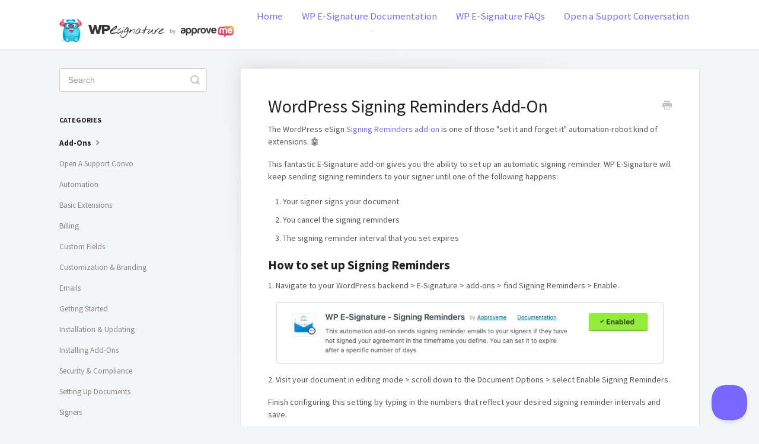

--- FILE ---
content_type: text/html; charset=utf-8
request_url: https://wpe.approveme.com/article/130-wordpress-esign-plugin-signing-reminders
body_size: 4918
content:


<!DOCTYPE html>
<html>
    
<head>
    <meta charset="utf-8"/>
    <title>WordPress Signing Reminders Add-On - WP E-Signature Docs</title>
    <meta name="viewport" content="width=device-width, maximum-scale=1"/>
    <meta name="apple-mobile-web-app-capable" content="yes"/>
    <meta name="format-detection" content="telephone=no">
    <meta name="description" content="The WordPress eSign Signing Reminders add-on is one of those &quot;set it and forget it&quot; automation-robot kind of extensions. 🤖  This fantastic E-Signature add-on g"/>
    <meta name="author" content="ApproveMe"/>
    <link rel="canonical" href="https://wpe.approveme.com/article/130-wordpress-esign-plugin-signing-reminders"/>
    
        
   
            <meta name="twitter:card" content="summary"/>
            <meta name="twitter:title" content="WordPress Signing Reminders Add-On" />
            <meta name="twitter:description" content="The WordPress eSign Signing Reminders add-on is one of those &quot;set it and forget it&quot; automation-robot kind of extensions. 🤖  This fantastic E-Signature add-on g"/>


    

    
        <link rel="stylesheet" href="//d3eto7onm69fcz.cloudfront.net/assets/stylesheets/launch-1764924500291.css">
    
    <style>
        body { background: #f3f5f7; }
        .navbar .navbar-inner { background: #ffffff; }
        .navbar .nav li a, 
        .navbar .icon-private-w  { color: #796eff; }
        .navbar .brand, 
        .navbar .nav li a:hover, 
        .navbar .nav li a:focus, 
        .navbar .nav .active a, 
        .navbar .nav .active a:hover, 
        .navbar .nav .active a:focus  { color: #796eff; }
        .navbar a:hover .icon-private-w, 
        .navbar a:focus .icon-private-w, 
        .navbar .active a .icon-private-w, 
        .navbar .active a:hover .icon-private-w, 
        .navbar .active a:focus .icon-private-w { color: #796eff; }
        #serp-dd .result a:hover,
        #serp-dd .result > li.active,
        #fullArticle strong a,
        #fullArticle a strong,
        .collection a,
        .contentWrapper a,
        .most-pop-articles .popArticles a,
        .most-pop-articles .popArticles a:hover span,
        .category-list .category .article-count,
        .category-list .category:hover .article-count { color: #796eff; }
        #fullArticle, 
        #fullArticle p, 
        #fullArticle ul, 
        #fullArticle ol, 
        #fullArticle li, 
        #fullArticle div, 
        #fullArticle blockquote, 
        #fullArticle dd, 
        #fullArticle table { color:#585858; }
    </style>
    
    <link rel="apple-touch-icon-precomposed" href="//d33v4339jhl8k0.cloudfront.net/docs/assets/5e72669304286364bc96e4c7/images/5f444e57042863444aa0c7b9/apple-touch-icon.png">
    <link rel="shortcut icon" type="image/png" href="//d33v4339jhl8k0.cloudfront.net/docs/assets/5e72669304286364bc96e4c7/images/5f444e572c7d3a352e914dbc/favicon.ico">
    <!--[if lt IE 9]>
    
        <script src="//d3eto7onm69fcz.cloudfront.net/assets/javascripts/html5shiv.min.js"></script>
    
    <![endif]-->
    
        <script type="application/ld+json">
        {"@context":"https://schema.org","@type":"WebSite","url":"https://wpe.approveme.com","potentialAction":{"@type":"SearchAction","target":"https://wpe.approveme.com/search?query={query}","query-input":"required name=query"}}
        </script>
    
        <script type="application/ld+json">
        {"@context":"https://schema.org","@type":"BreadcrumbList","itemListElement":[{"@type":"ListItem","position":1,"name":"WP E-Signature Docs","item":"https://wpe.approveme.com"},{"@type":"ListItem","position":2,"name":"WP E-Signature Documentation","item":"https://wpe.approveme.com/collection/55-wp-e-signature-documentation"},{"@type":"ListItem","position":3,"name":"WordPress Signing Reminders Add-On","item":"https://wpe.approveme.com/article/130-wordpress-esign-plugin-signing-reminders"}]}
        </script>
    
    
        <link href="https://fonts.googleapis.com/css2?family=Source+Sans+Pro:wght@400;600;700&display=swap" rel="stylesheet">
<style>
* {
font-family: 'Source Sans Pro', sans-serif;
}
#docsSearch {
    background: #fff;
}
#searchBar button {
background: #796EFF;
border: 1px solid #544E9E;
}
#docsSearch h1 {
font-size: 42px;
 font-weight: 600;
font-family: 'Source Sans Pro', sans-serif;
}
.twoCol h2 a, .threeCol h2 a {
    color: #000;
}
.navbar .nav li a, .navbar .icon-private-w {
    color: #796EFF;
    font-size: 1.4em;
}
.navbar .nav li a:hover, .navbar .icon-private-w:hover {
    background: #796EFF;
    border-radius: 3px;
    color: #fff;
}
footer span{
display:none;
}
.still-need-help-wrapper{
background-image: url(https://cdn.approveme.com/wp-content/themes/approveme/assets/img/loading-black.gif);
    background-repeat: no-repeat;
    background-position: center 100px;
    background-size: 200px;
    background-color: white;
    transition: .2s ease;
}
.still-need-help-wrapper > iframe{
   transition:.4s ease;
}
@media (min-width: 769px){
    .navbar .nav {
        position:relative;
        
    }
    .navbar nav{
        display:flex;
        flex-direction:row;
        justify-content:center;
        text-align:right
    }

}
</style>
<script type="text/javascript" defer>
document.addEventListener("DOMContentLoaded",(e)=>{
    const supportCol = document.getElementById("collection-173");
    if( supportCol ){
        const supportRow = supportCol.closest(".threeCol.row-fluid");
        if(supportRow){
            supportRow.classList.remove('threeCol');
            supportRow.classList.add('twoCol');
        }
        supportCol.remove();
        
    }
});

window.addEventListener("message", (e)=>{
    
    if (event.origin === "https://www.approveme.com"){
        const data = JSON.parse(event.data);
        if (data.setHeight){
            const frame = document.querySelector(".still-need-help-wrapper > iframe");
            if (frame){
                frame.style.height = (data.setHeight + 300) + "px";
            }
        }
        
    }
}, false);

</script>

<!-- Google tag (gtag.js) -->
<script async src="https://www.googletagmanager.com/gtag/js?id=UA-41370434-1"></script>
<script>
  window.dataLayer = window.dataLayer || [];
  function gtag(){dataLayer.push(arguments);}
  gtag('js', new Date());

  gtag('config', 'UA-41370434-1');
</script>


<script type="text/javascript" defer>!function(e,t,n){function a(){var e=t.getElementsByTagName("script")[0],n=t.createElement("script");n.type="text/javascript",n.async=!0,n.src="https://beacon-v2.helpscout.net",e.parentNode.insertBefore(n,e)}if(e.Beacon=n=function(t,n,a){e.Beacon.readyQueue.push({method:t,options:n,data:a})},n.readyQueue=[],"complete"===t.readyState)return a();e.attachEvent?e.attachEvent("onload",a):e.addEventListener("load",a,!1)}(window,document,window.Beacon||function(){});</script>
<script type="text/javascript">window.Beacon('init', '14514564-53da-4c92-a9d4-47f5163b3cfb')</script>
    
</head>
    
    <body>
        
<header id="mainNav" class="navbar">
    <div class="navbar-inner">
        <div class="container-fluid">
            <a class="brand" href="https://www.approveme.com/">
            
                
                    <img src="//d33v4339jhl8k0.cloudfront.net/docs/assets/5e72669304286364bc96e4c7/images/5f4519d02c7d3a352e915674/wp-logo.png" alt="WP E-Signature Docs" width="295" height="41">
                

            
            </a>
            
                <button type="button" class="btn btn-navbar" data-toggle="collapse" data-target=".nav-collapse">
                    <span class="sr-only">Toggle Navigation</span>
                    <span class="icon-bar"></span>
                    <span class="icon-bar"></span>
                    <span class="icon-bar"></span>
                </button>
            
            <div class="nav-collapse collapse">
                <nav role="navigation"><!-- added for accessibility -->
                <ul class="nav">
                    
                        <li id="home"><a href="/">Home <b class="caret"></b></a></li>
                    
                    
                        
                            <li  class="active"  id="wp-e-signature-documentation"><a href="/collection/55-wp-e-signature-documentation">WP E-Signature Documentation  <b class="caret"></b></a></li>
                        
                            <li  id="wp-e-signature-faqs"><a href="/collection/147-wp-e-signature-faqs">WP E-Signature FAQs  <b class="caret"></b></a></li>
                        
                            <li  id="open-a-support-conversation"><a href="/collection/173-open-a-support-conversation">Open a Support Conversation   <b class="caret"></b></a></li>
                        
                    
                    
                </ul>
                </nav>
            </div><!--/.nav-collapse -->
        </div><!--/container-->
    </div><!--/navbar-inner-->
</header>
        <section id="contentArea" class="container-fluid">
            <div class="row-fluid">
                <section id="main-content" class="span9">
                    <div class="contentWrapper">
                        
    
    <article id="fullArticle">
        <h1 class="title">WordPress Signing Reminders Add-On</h1>
    
        <a href="javascript:window.print()" class="printArticle" title="Print this article" aria-label="Print this Article"><i class="icon-print"></i></a>
        <p>The WordPress eSign <a title="WordPress Esign Plugin Signing Reminders" href="https://www.approveme.com/wpesign-features/unlimited-sender-roles/">Signing Reminders&nbsp;add-on</a> is one of those "set it and forget it" automation-robot kind of extensions. 🤖&nbsp;</p>
<p>This fantastic E-Signature add-on gives you the ability to set up an automatic signing reminder. WP E-Signature will keep sending signing reminders to your signer until one of the following happens:</p>
<ol>
 <li>Your signer signs your document</li>
 <li>You cancel the signing reminders</li>
 <li>The signing reminder interval that you set expires</li>
</ol>
<h3>How to set up Signing Reminders</h3>
<p>1. Navigate to your WordPress backend &gt; E-Signature &gt; add-ons &gt; find Signing Reminders &gt; Enable.</p>
<p><img src="//d33v4339jhl8k0.cloudfront.net/docs/assets/5e72669304286364bc96e4c7/images/603559f70a2dae5b58fb2b22/file-485ipk5YZD.png" alt="" style="display: block; margin: auto; width: 653.222px;"></p>
<p>2. Visit your document in editing mode &gt; scroll down to the Document Options &gt; select Enable Signing Reminders.</p>
<p>Finish configuring this setting by typing in the numbers that reflect your desired signing reminder intervals and save.</p>
<p style="text-align: center;" class="align-center"><img src="//d33v4339jhl8k0.cloudfront.net/docs/assets/5e72669304286364bc96e4c7/images/6526f54e05231a0b51d23a84/file-qenYXU4Uem.jpg" style="max-width: 100%; text-align: center;"></p>
<p>And there you go! Once you invite a signer to sign this document, they will receive signing reminders in the intervals you have defined until they sign.</p>
    </article>
    

    <section class="articleFoot">
    

    <time class="lu" datetime=2025-09-24 >Last updated on September 24, 2025</time>
    </section>

                    </div><!--/contentWrapper-->
                    
                </section><!--/content-->
                <aside id="sidebar" class="span3">
                 

<form action="/search" method="GET" id="searchBar" class="sm" autocomplete="off">
    
                    <input type="hidden" name="collectionId" value="5f44242a042863444aa0c637"/>
                    <input type="text" name="query" title="search-query" class="search-query" placeholder="Search" value="" aria-label="Search" />
                    <button type="submit">
                        <span class="sr-only">Toggle Search</span>
                        <i class="icon-search"></i>
                    </button>
                    <div id="serp-dd" style="display: none;" class="sb">
                        <ul class="result">
                        </ul>
                    </div>
                
</form>

                
                    <h3>Categories</h3>
                    <ul class="nav nav-list">
                    
                        
                            <li  class="active" ><a href="/category/58-add-ons">Add-Ons  <i class="icon-arrow"></i></a></li>
                        
                    
                        
                            <li ><a href="/category/172-open-a-support-convo">Open A Support Convo  <i class="icon-arrow"></i></a></li>
                        
                    
                        
                            <li ><a href="/category/59-automation">Automation  <i class="icon-arrow"></i></a></li>
                        
                    
                        
                            <li ><a href="/category/60-basic-extensions">Basic Extensions  <i class="icon-arrow"></i></a></li>
                        
                    
                        
                            <li ><a href="/category/61-billing">Billing  <i class="icon-arrow"></i></a></li>
                        
                    
                        
                            <li ><a href="/category/64-custom-fields">Custom Fields  <i class="icon-arrow"></i></a></li>
                        
                    
                        
                            <li ><a href="/category/65-customization-branding">Customization &amp; Branding  <i class="icon-arrow"></i></a></li>
                        
                    
                        
                            <li ><a href="/category/62-emails">Emails  <i class="icon-arrow"></i></a></li>
                        
                    
                        
                            <li ><a href="/category/63-getting-started">Getting Started  <i class="icon-arrow"></i></a></li>
                        
                    
                        
                            <li ><a href="/category/66-installation-updating">Installation &amp; Updating  <i class="icon-arrow"></i></a></li>
                        
                    
                        
                            <li ><a href="/category/67-installing-add-ons">Installing Add-Ons  <i class="icon-arrow"></i></a></li>
                        
                    
                        
                            <li ><a href="/category/71-security-compliance">Security &amp; Compliance  <i class="icon-arrow"></i></a></li>
                        
                    
                        
                            <li ><a href="/category/68-setting-up-documents">Setting Up Documents  <i class="icon-arrow"></i></a></li>
                        
                    
                        
                            <li ><a href="/category/69-signers">Signers  <i class="icon-arrow"></i></a></li>
                        
                    
                        
                            <li ><a href="/category/72-third-party-integrations">Third-Party Integrations  <i class="icon-arrow"></i></a></li>
                        
                    
                        
                            <li ><a href="/category/73-training-videos">Training Videos  <i class="icon-arrow"></i></a></li>
                        
                    
                        
                            <li ><a href="/category/74-troubleshooting">Troubleshooting  <i class="icon-arrow"></i></a></li>
                        
                    
                        
                            <li ><a href="/category/70-user-roles">User Roles  <i class="icon-arrow"></i></a></li>
                        
                    
                    </ul>
                
                </aside><!--/span-->
            </div><!--/row-->
            <div id="noResults" style="display:none;">No results found</div>
            <footer>
                

<p>&copy;
    
        <a href="https://www.approveme.com/">ApproveMe</a>
    
    2025. <span>Powered by <a rel="nofollow noopener noreferrer" href="https://www.helpscout.com/docs-refer/?co=ApproveMe&utm_source=docs&utm_medium=footerlink&utm_campaign=Docs+Branding" target="_blank">Help Scout</a></span>
    
        
    
</p>

            </footer>
        </section><!--/.fluid-container-->
        
        
    <script src="//d3eto7onm69fcz.cloudfront.net/assets/javascripts/app4.min.js"></script>

<script>
// keep iOS links from opening safari
if(("standalone" in window.navigator) && window.navigator.standalone){
// If you want to prevent remote links in standalone web apps opening Mobile Safari, change 'remotes' to true
var noddy, remotes = false;
document.addEventListener('click', function(event) {
noddy = event.target;
while(noddy.nodeName !== "A" && noddy.nodeName !== "HTML") {
noddy = noddy.parentNode;
}

if('href' in noddy && noddy.href.indexOf('http') !== -1 && (noddy.href.indexOf(document.location.host) !== -1 || remotes)){
event.preventDefault();
document.location.href = noddy.href;
}

},false);
}
</script>
        
    <script defer src="https://static.cloudflareinsights.com/beacon.min.js/vcd15cbe7772f49c399c6a5babf22c1241717689176015" integrity="sha512-ZpsOmlRQV6y907TI0dKBHq9Md29nnaEIPlkf84rnaERnq6zvWvPUqr2ft8M1aS28oN72PdrCzSjY4U6VaAw1EQ==" data-cf-beacon='{"version":"2024.11.0","token":"0165751466b046c98a27498a119e78be","server_timing":{"name":{"cfCacheStatus":true,"cfEdge":true,"cfExtPri":true,"cfL4":true,"cfOrigin":true,"cfSpeedBrain":true},"location_startswith":null}}' crossorigin="anonymous"></script>
</body>
</html>


